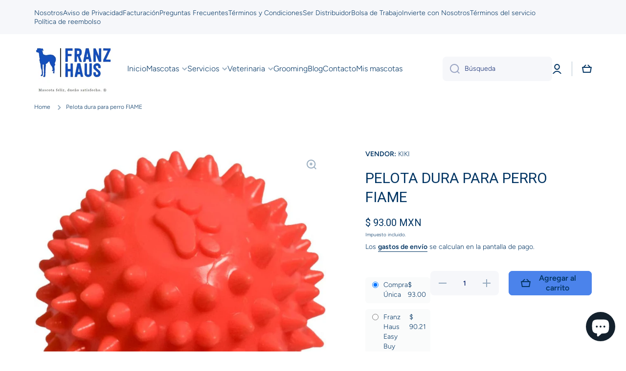

--- FILE ---
content_type: text/css
request_url: https://www.franzhausmx.com/cdn/shop/t/3/assets/component-rating.css?v=148474191943941538551666979586
body_size: -364
content:
.rating{--color-icon: #FEC107;--color-foreground: #D0D5E2;display:inline-block;margin:0}.rating-text{display:none}.rating-star{--letter-spacing: 0;--font-size: 1;--line-height: 16px}.rating-star{--percent: calc( ( var(--rating) / var(--rating-max) + var(--rating-decimal) * var(--font-size) / (var(--rating-max) * (var(--letter-spacing) + var(--font-size))) ) * 100% - 1px );letter-spacing:var(--letter-spacing);font-size:calc(22px * var(--font-size));line-height:var(--line-height);display:inline-block;font-family:Times;margin:0}@media (max-width:576px){.rating-star{font-size:calc(18px * var(--font-size))}}.rating-star:before{content:"\2605\2605\2605\2605\2605";background:linear-gradient(90deg,var(--color-icon) var(--percent),var(--color-foreground) var(--percent));-webkit-background-clip:text;-webkit-text-fill-color:transparent}.rating-count{display:inline-block;margin:0;font-size:var(--font-body3-size);line-height:var(--font-body3-line-height);top:-2px;position:relative}.product__right-column .product__rating{display:flex;align-items:center}.product__right-column .rating-count{font-size:var(--font-body2-size);line-height:var(--font-body2-line-height);top:1px}.product__right-column .rating{display:inline-flex;margin-right:10px}@media (forced-colors: active){.rating{display:none}.rating-text{display:block}}
/*# sourceMappingURL=/cdn/shop/t/3/assets/component-rating.css.map?v=148474191943941538551666979586 */


--- FILE ---
content_type: text/css
request_url: https://www.franzhausmx.com/cdn/shop/t/3/assets/disclosure.css?v=151332372821700384481666979583
body_size: -460
content:
.disclosure__list{margin-top:0;min-height:76px;max-height:158px;max-width:300px;min-width:180px;width:max-content;overflow-x:hidden;overflow-y:auto;padding:13px 20px 20px;position:absolute;bottom:100%;border-radius:var(--radius-input);transform:translateY(-10px);z-index:2;--color-base: var(--color-input-text);background-color:var(--color-simple-dropdown);box-shadow:0 4px 20px #16134512}.disclosure__list--to__bottom{bottom:unset;top:100%;transform:translateY(10px);right:0}.disclosure__link{display:block;width:max-content;padding-top:7px;cursor:pointer}.localization-selector+.disclosure__list{opacity:1;animation:animateLocalization var(--duration-short) ease}.disclosure__list--to__bottom{opacity:1;animation:animateSortBy var(--duration-short) ease}@keyframes animateLocalization{0%{opacity:0;transform:translateY(0)}to{opacity:1;transform:translateY(-10px)}}@keyframes animateSortBy{0%{opacity:0;transform:translateY(0)}to{opacity:1;transform:translateY(10px)}}@media (max-width: 576px){.disclosure__list{width:100%;max-width:100%}}
/*# sourceMappingURL=/cdn/shop/t/3/assets/disclosure.css.map?v=151332372821700384481666979583 */
